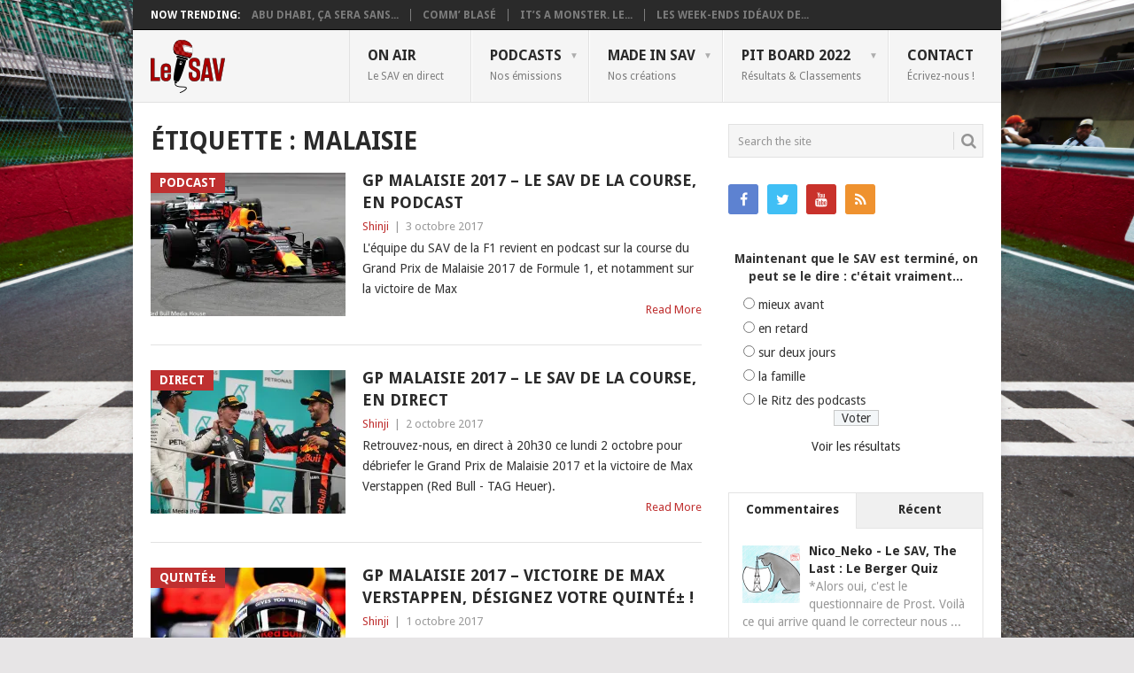

--- FILE ---
content_type: text/html; charset=UTF-8
request_url: https://www.savf1.fr/tag/malaisie/
body_size: 13374
content:
<!DOCTYPE html>
<html lang="fr-FR">
<head>
<meta charset="UTF-8">
<meta name="viewport" content="width=device-width, initial-scale=1">
<link rel="profile" href="http://gmpg.org/xfn/11">
<link rel="pingback" href="https://www.savf1.fr/xmlrpc.php">
<title>Malaisie &#8211; Le SAV</title>
<meta name='robots' content='max-image-preview:large' />
<link type="text/css" rel="stylesheet" href="https://www.savf1.fr/wp-content/plugins/easy-table-creator/css/easy_table_creator.css" />
<link type="text/css" rel="stylesheet" href="https://www.savf1.fr/wp-content/plugins/easy-table-creator/css/tablesorter/style.css" />
<link rel='dns-prefetch' href='//fonts.googleapis.com' />
<link rel='dns-prefetch' href='//jetpack.wordpress.com' />
<link rel='dns-prefetch' href='//s0.wp.com' />
<link rel='dns-prefetch' href='//public-api.wordpress.com' />
<link rel='dns-prefetch' href='//0.gravatar.com' />
<link rel='dns-prefetch' href='//1.gravatar.com' />
<link rel='dns-prefetch' href='//2.gravatar.com' />
<link rel='dns-prefetch' href='//v0.wordpress.com' />
<link rel='preconnect' href='//i0.wp.com' />
<link rel='preconnect' href='//c0.wp.com' />
<link rel="alternate" type="application/rss+xml" title="Le SAV &raquo; Flux" href="https://www.savf1.fr/feed/" />
<link rel="alternate" type="application/rss+xml" title="Le SAV &raquo; Flux des commentaires" href="https://www.savf1.fr/comments/feed/" />
<link rel="alternate" type="application/rss+xml" title="Le SAV &raquo; Flux de l’étiquette Malaisie" href="https://www.savf1.fr/tag/malaisie/feed/" />
<style id='wp-img-auto-sizes-contain-inline-css' type='text/css'>
img:is([sizes=auto i],[sizes^="auto," i]){contain-intrinsic-size:3000px 1500px}
/*# sourceURL=wp-img-auto-sizes-contain-inline-css */
</style>
<style id='wp-emoji-styles-inline-css' type='text/css'>

	img.wp-smiley, img.emoji {
		display: inline !important;
		border: none !important;
		box-shadow: none !important;
		height: 1em !important;
		width: 1em !important;
		margin: 0 0.07em !important;
		vertical-align: -0.1em !important;
		background: none !important;
		padding: 0 !important;
	}
/*# sourceURL=wp-emoji-styles-inline-css */
</style>
<style id='wp-block-library-inline-css' type='text/css'>
:root{--wp-block-synced-color:#7a00df;--wp-block-synced-color--rgb:122,0,223;--wp-bound-block-color:var(--wp-block-synced-color);--wp-editor-canvas-background:#ddd;--wp-admin-theme-color:#007cba;--wp-admin-theme-color--rgb:0,124,186;--wp-admin-theme-color-darker-10:#006ba1;--wp-admin-theme-color-darker-10--rgb:0,107,160.5;--wp-admin-theme-color-darker-20:#005a87;--wp-admin-theme-color-darker-20--rgb:0,90,135;--wp-admin-border-width-focus:2px}@media (min-resolution:192dpi){:root{--wp-admin-border-width-focus:1.5px}}.wp-element-button{cursor:pointer}:root .has-very-light-gray-background-color{background-color:#eee}:root .has-very-dark-gray-background-color{background-color:#313131}:root .has-very-light-gray-color{color:#eee}:root .has-very-dark-gray-color{color:#313131}:root .has-vivid-green-cyan-to-vivid-cyan-blue-gradient-background{background:linear-gradient(135deg,#00d084,#0693e3)}:root .has-purple-crush-gradient-background{background:linear-gradient(135deg,#34e2e4,#4721fb 50%,#ab1dfe)}:root .has-hazy-dawn-gradient-background{background:linear-gradient(135deg,#faaca8,#dad0ec)}:root .has-subdued-olive-gradient-background{background:linear-gradient(135deg,#fafae1,#67a671)}:root .has-atomic-cream-gradient-background{background:linear-gradient(135deg,#fdd79a,#004a59)}:root .has-nightshade-gradient-background{background:linear-gradient(135deg,#330968,#31cdcf)}:root .has-midnight-gradient-background{background:linear-gradient(135deg,#020381,#2874fc)}:root{--wp--preset--font-size--normal:16px;--wp--preset--font-size--huge:42px}.has-regular-font-size{font-size:1em}.has-larger-font-size{font-size:2.625em}.has-normal-font-size{font-size:var(--wp--preset--font-size--normal)}.has-huge-font-size{font-size:var(--wp--preset--font-size--huge)}.has-text-align-center{text-align:center}.has-text-align-left{text-align:left}.has-text-align-right{text-align:right}.has-fit-text{white-space:nowrap!important}#end-resizable-editor-section{display:none}.aligncenter{clear:both}.items-justified-left{justify-content:flex-start}.items-justified-center{justify-content:center}.items-justified-right{justify-content:flex-end}.items-justified-space-between{justify-content:space-between}.screen-reader-text{border:0;clip-path:inset(50%);height:1px;margin:-1px;overflow:hidden;padding:0;position:absolute;width:1px;word-wrap:normal!important}.screen-reader-text:focus{background-color:#ddd;clip-path:none;color:#444;display:block;font-size:1em;height:auto;left:5px;line-height:normal;padding:15px 23px 14px;text-decoration:none;top:5px;width:auto;z-index:100000}html :where(.has-border-color){border-style:solid}html :where([style*=border-top-color]){border-top-style:solid}html :where([style*=border-right-color]){border-right-style:solid}html :where([style*=border-bottom-color]){border-bottom-style:solid}html :where([style*=border-left-color]){border-left-style:solid}html :where([style*=border-width]){border-style:solid}html :where([style*=border-top-width]){border-top-style:solid}html :where([style*=border-right-width]){border-right-style:solid}html :where([style*=border-bottom-width]){border-bottom-style:solid}html :where([style*=border-left-width]){border-left-style:solid}html :where(img[class*=wp-image-]){height:auto;max-width:100%}:where(figure){margin:0 0 1em}html :where(.is-position-sticky){--wp-admin--admin-bar--position-offset:var(--wp-admin--admin-bar--height,0px)}@media screen and (max-width:600px){html :where(.is-position-sticky){--wp-admin--admin-bar--position-offset:0px}}

/*# sourceURL=wp-block-library-inline-css */
</style><style id='global-styles-inline-css' type='text/css'>
:root{--wp--preset--aspect-ratio--square: 1;--wp--preset--aspect-ratio--4-3: 4/3;--wp--preset--aspect-ratio--3-4: 3/4;--wp--preset--aspect-ratio--3-2: 3/2;--wp--preset--aspect-ratio--2-3: 2/3;--wp--preset--aspect-ratio--16-9: 16/9;--wp--preset--aspect-ratio--9-16: 9/16;--wp--preset--color--black: #000000;--wp--preset--color--cyan-bluish-gray: #abb8c3;--wp--preset--color--white: #ffffff;--wp--preset--color--pale-pink: #f78da7;--wp--preset--color--vivid-red: #cf2e2e;--wp--preset--color--luminous-vivid-orange: #ff6900;--wp--preset--color--luminous-vivid-amber: #fcb900;--wp--preset--color--light-green-cyan: #7bdcb5;--wp--preset--color--vivid-green-cyan: #00d084;--wp--preset--color--pale-cyan-blue: #8ed1fc;--wp--preset--color--vivid-cyan-blue: #0693e3;--wp--preset--color--vivid-purple: #9b51e0;--wp--preset--gradient--vivid-cyan-blue-to-vivid-purple: linear-gradient(135deg,rgb(6,147,227) 0%,rgb(155,81,224) 100%);--wp--preset--gradient--light-green-cyan-to-vivid-green-cyan: linear-gradient(135deg,rgb(122,220,180) 0%,rgb(0,208,130) 100%);--wp--preset--gradient--luminous-vivid-amber-to-luminous-vivid-orange: linear-gradient(135deg,rgb(252,185,0) 0%,rgb(255,105,0) 100%);--wp--preset--gradient--luminous-vivid-orange-to-vivid-red: linear-gradient(135deg,rgb(255,105,0) 0%,rgb(207,46,46) 100%);--wp--preset--gradient--very-light-gray-to-cyan-bluish-gray: linear-gradient(135deg,rgb(238,238,238) 0%,rgb(169,184,195) 100%);--wp--preset--gradient--cool-to-warm-spectrum: linear-gradient(135deg,rgb(74,234,220) 0%,rgb(151,120,209) 20%,rgb(207,42,186) 40%,rgb(238,44,130) 60%,rgb(251,105,98) 80%,rgb(254,248,76) 100%);--wp--preset--gradient--blush-light-purple: linear-gradient(135deg,rgb(255,206,236) 0%,rgb(152,150,240) 100%);--wp--preset--gradient--blush-bordeaux: linear-gradient(135deg,rgb(254,205,165) 0%,rgb(254,45,45) 50%,rgb(107,0,62) 100%);--wp--preset--gradient--luminous-dusk: linear-gradient(135deg,rgb(255,203,112) 0%,rgb(199,81,192) 50%,rgb(65,88,208) 100%);--wp--preset--gradient--pale-ocean: linear-gradient(135deg,rgb(255,245,203) 0%,rgb(182,227,212) 50%,rgb(51,167,181) 100%);--wp--preset--gradient--electric-grass: linear-gradient(135deg,rgb(202,248,128) 0%,rgb(113,206,126) 100%);--wp--preset--gradient--midnight: linear-gradient(135deg,rgb(2,3,129) 0%,rgb(40,116,252) 100%);--wp--preset--font-size--small: 13px;--wp--preset--font-size--medium: 20px;--wp--preset--font-size--large: 36px;--wp--preset--font-size--x-large: 42px;--wp--preset--spacing--20: 0.44rem;--wp--preset--spacing--30: 0.67rem;--wp--preset--spacing--40: 1rem;--wp--preset--spacing--50: 1.5rem;--wp--preset--spacing--60: 2.25rem;--wp--preset--spacing--70: 3.38rem;--wp--preset--spacing--80: 5.06rem;--wp--preset--shadow--natural: 6px 6px 9px rgba(0, 0, 0, 0.2);--wp--preset--shadow--deep: 12px 12px 50px rgba(0, 0, 0, 0.4);--wp--preset--shadow--sharp: 6px 6px 0px rgba(0, 0, 0, 0.2);--wp--preset--shadow--outlined: 6px 6px 0px -3px rgb(255, 255, 255), 6px 6px rgb(0, 0, 0);--wp--preset--shadow--crisp: 6px 6px 0px rgb(0, 0, 0);}:where(.is-layout-flex){gap: 0.5em;}:where(.is-layout-grid){gap: 0.5em;}body .is-layout-flex{display: flex;}.is-layout-flex{flex-wrap: wrap;align-items: center;}.is-layout-flex > :is(*, div){margin: 0;}body .is-layout-grid{display: grid;}.is-layout-grid > :is(*, div){margin: 0;}:where(.wp-block-columns.is-layout-flex){gap: 2em;}:where(.wp-block-columns.is-layout-grid){gap: 2em;}:where(.wp-block-post-template.is-layout-flex){gap: 1.25em;}:where(.wp-block-post-template.is-layout-grid){gap: 1.25em;}.has-black-color{color: var(--wp--preset--color--black) !important;}.has-cyan-bluish-gray-color{color: var(--wp--preset--color--cyan-bluish-gray) !important;}.has-white-color{color: var(--wp--preset--color--white) !important;}.has-pale-pink-color{color: var(--wp--preset--color--pale-pink) !important;}.has-vivid-red-color{color: var(--wp--preset--color--vivid-red) !important;}.has-luminous-vivid-orange-color{color: var(--wp--preset--color--luminous-vivid-orange) !important;}.has-luminous-vivid-amber-color{color: var(--wp--preset--color--luminous-vivid-amber) !important;}.has-light-green-cyan-color{color: var(--wp--preset--color--light-green-cyan) !important;}.has-vivid-green-cyan-color{color: var(--wp--preset--color--vivid-green-cyan) !important;}.has-pale-cyan-blue-color{color: var(--wp--preset--color--pale-cyan-blue) !important;}.has-vivid-cyan-blue-color{color: var(--wp--preset--color--vivid-cyan-blue) !important;}.has-vivid-purple-color{color: var(--wp--preset--color--vivid-purple) !important;}.has-black-background-color{background-color: var(--wp--preset--color--black) !important;}.has-cyan-bluish-gray-background-color{background-color: var(--wp--preset--color--cyan-bluish-gray) !important;}.has-white-background-color{background-color: var(--wp--preset--color--white) !important;}.has-pale-pink-background-color{background-color: var(--wp--preset--color--pale-pink) !important;}.has-vivid-red-background-color{background-color: var(--wp--preset--color--vivid-red) !important;}.has-luminous-vivid-orange-background-color{background-color: var(--wp--preset--color--luminous-vivid-orange) !important;}.has-luminous-vivid-amber-background-color{background-color: var(--wp--preset--color--luminous-vivid-amber) !important;}.has-light-green-cyan-background-color{background-color: var(--wp--preset--color--light-green-cyan) !important;}.has-vivid-green-cyan-background-color{background-color: var(--wp--preset--color--vivid-green-cyan) !important;}.has-pale-cyan-blue-background-color{background-color: var(--wp--preset--color--pale-cyan-blue) !important;}.has-vivid-cyan-blue-background-color{background-color: var(--wp--preset--color--vivid-cyan-blue) !important;}.has-vivid-purple-background-color{background-color: var(--wp--preset--color--vivid-purple) !important;}.has-black-border-color{border-color: var(--wp--preset--color--black) !important;}.has-cyan-bluish-gray-border-color{border-color: var(--wp--preset--color--cyan-bluish-gray) !important;}.has-white-border-color{border-color: var(--wp--preset--color--white) !important;}.has-pale-pink-border-color{border-color: var(--wp--preset--color--pale-pink) !important;}.has-vivid-red-border-color{border-color: var(--wp--preset--color--vivid-red) !important;}.has-luminous-vivid-orange-border-color{border-color: var(--wp--preset--color--luminous-vivid-orange) !important;}.has-luminous-vivid-amber-border-color{border-color: var(--wp--preset--color--luminous-vivid-amber) !important;}.has-light-green-cyan-border-color{border-color: var(--wp--preset--color--light-green-cyan) !important;}.has-vivid-green-cyan-border-color{border-color: var(--wp--preset--color--vivid-green-cyan) !important;}.has-pale-cyan-blue-border-color{border-color: var(--wp--preset--color--pale-cyan-blue) !important;}.has-vivid-cyan-blue-border-color{border-color: var(--wp--preset--color--vivid-cyan-blue) !important;}.has-vivid-purple-border-color{border-color: var(--wp--preset--color--vivid-purple) !important;}.has-vivid-cyan-blue-to-vivid-purple-gradient-background{background: var(--wp--preset--gradient--vivid-cyan-blue-to-vivid-purple) !important;}.has-light-green-cyan-to-vivid-green-cyan-gradient-background{background: var(--wp--preset--gradient--light-green-cyan-to-vivid-green-cyan) !important;}.has-luminous-vivid-amber-to-luminous-vivid-orange-gradient-background{background: var(--wp--preset--gradient--luminous-vivid-amber-to-luminous-vivid-orange) !important;}.has-luminous-vivid-orange-to-vivid-red-gradient-background{background: var(--wp--preset--gradient--luminous-vivid-orange-to-vivid-red) !important;}.has-very-light-gray-to-cyan-bluish-gray-gradient-background{background: var(--wp--preset--gradient--very-light-gray-to-cyan-bluish-gray) !important;}.has-cool-to-warm-spectrum-gradient-background{background: var(--wp--preset--gradient--cool-to-warm-spectrum) !important;}.has-blush-light-purple-gradient-background{background: var(--wp--preset--gradient--blush-light-purple) !important;}.has-blush-bordeaux-gradient-background{background: var(--wp--preset--gradient--blush-bordeaux) !important;}.has-luminous-dusk-gradient-background{background: var(--wp--preset--gradient--luminous-dusk) !important;}.has-pale-ocean-gradient-background{background: var(--wp--preset--gradient--pale-ocean) !important;}.has-electric-grass-gradient-background{background: var(--wp--preset--gradient--electric-grass) !important;}.has-midnight-gradient-background{background: var(--wp--preset--gradient--midnight) !important;}.has-small-font-size{font-size: var(--wp--preset--font-size--small) !important;}.has-medium-font-size{font-size: var(--wp--preset--font-size--medium) !important;}.has-large-font-size{font-size: var(--wp--preset--font-size--large) !important;}.has-x-large-font-size{font-size: var(--wp--preset--font-size--x-large) !important;}
/*# sourceURL=global-styles-inline-css */
</style>

<style id='classic-theme-styles-inline-css' type='text/css'>
/*! This file is auto-generated */
.wp-block-button__link{color:#fff;background-color:#32373c;border-radius:9999px;box-shadow:none;text-decoration:none;padding:calc(.667em + 2px) calc(1.333em + 2px);font-size:1.125em}.wp-block-file__button{background:#32373c;color:#fff;text-decoration:none}
/*# sourceURL=/wp-includes/css/classic-themes.min.css */
</style>
<link rel='stylesheet' id='wp-polls-css' href='https://www.savf1.fr/wp-content/plugins/wp-polls/polls-css.css?ver=2.77.3' type='text/css' media='all' />
<style id='wp-polls-inline-css' type='text/css'>
.wp-polls .pollbar {
	margin: 1px;
	font-size: 4px;
	line-height: 6px;
	height: 6px;
	background: #C00000;
	border: 1px solid #920000;
}

/*# sourceURL=wp-polls-inline-css */
</style>
<link rel='stylesheet' id='point-style-css' href='https://www.savf1.fr/wp-content/themes/point/style.css?ver=0c53f5330cfadefaf296f18e562fceb3' type='text/css' media='all' />
<style id='point-style-inline-css' type='text/css'>

		a:hover, .menu .current-menu-item > a, .menu .current-menu-item, .current-menu-ancestor > a.sf-with-ul, .current-menu-ancestor, footer .textwidget a, .single_post a:not(.wp-block-button__link), #commentform a, .copyrights a:hover, a, footer .widget li a:hover, .menu > li:hover > a, .single_post .post-info a, .post-info a, .readMore a, .reply a, .fn a, .carousel a:hover, .single_post .related-posts a:hover, .sidebar.c-4-12 .textwidget a, footer .textwidget a, .sidebar.c-4-12 a:hover, .title a:hover, .trending-articles li a:hover { color: #bf3030; }
		.review-result, .review-total-only { color: #bf3030!important; }
		.nav-previous a, .nav-next a, .sub-menu, #commentform input#submit, .tagcloud a, #tabber ul.tabs li a.selected, .featured-cat, .mts-subscribe input[type='submit'], .pagination a, .widget .wpt_widget_content #tags-tab-content ul li a, .latestPost-review-wrapper, .pagination .dots, .primary-navigation #wpmm-megamenu .wpmm-posts .wpmm-pagination a, #wpmm-megamenu .review-total-only, body .latestPost-review-wrapper, .review-type-circle.wp-review-show-total { background: #bf3030; color: #fff; } .header-button { background: #bf3030; } #logo a { color: #blank; }
		
		
/*# sourceURL=point-style-inline-css */
</style>
<link rel='stylesheet' id='theme-slug-fonts-css' href='//fonts.googleapis.com/css?family=Droid+Sans%3A400%2C700&#038;subset=latin-ext' type='text/css' media='all' />
<link rel='stylesheet' id='tablepress-default-css' href='https://www.savf1.fr/wp-content/tablepress-combined.min.css?ver=47' type='text/css' media='all' />
<script type="text/javascript" src="https://c0.wp.com/c/6.9/wp-includes/js/jquery/jquery.min.js" id="jquery-core-js"></script>
<script type="text/javascript" src="https://c0.wp.com/c/6.9/wp-includes/js/jquery/jquery-migrate.min.js" id="jquery-migrate-js"></script>
<script type="text/javascript" src="https://www.savf1.fr/wp-content/themes/point/js/customscripts.js?ver=0c53f5330cfadefaf296f18e562fceb3" id="point-customscripts-js"></script>
<script type="text/javascript" src="https://www.savf1.fr/wp-content/plugins/easy-table-creator/js/easy_table_creator.js?ver=0.1" id="easy_table_creator_js-js"></script>
<script type="text/javascript" src="https://www.savf1.fr/wp-content/plugins/easy-table-creator/js/jquery.tablesorter.min.js?ver=0.1" id="easy_table_creator_tablesorter_js-js"></script>
<link rel="https://api.w.org/" href="https://www.savf1.fr/wp-json/" /><link rel="alternate" title="JSON" type="application/json" href="https://www.savf1.fr/wp-json/wp/v2/tags/159" /><link rel="EditURI" type="application/rsd+xml" title="RSD" href="https://www.savf1.fr/xmlrpc.php?rsd" />


<link rel="alternate" type="application/rss+xml" title="Flux RSS du podcast" href="https://www.savf1.fr/feed/podcast" />

		<style type="text/css">
							.site-title, .site-description {
					position: absolute;
					clip: rect(1px, 1px, 1px, 1px);
				}
						</style>
		<style type="text/css" id="custom-background-css">
body.custom-background { background-image: url("https://www.savf1.fr/wp-content/uploads/100727000-462820562014.jpg"); background-position: center top; background-size: cover; background-repeat: no-repeat; background-attachment: fixed; }
</style>
	
<!-- Jetpack Open Graph Tags -->
<meta property="og:type" content="website" />
<meta property="og:title" content="Malaisie &#8211; Le SAV" />
<meta property="og:url" content="https://www.savf1.fr/tag/malaisie/" />
<meta property="og:site_name" content="Le SAV" />
<meta property="og:image" content="https://s0.wp.com/i/blank.jpg" />
<meta property="og:image:width" content="200" />
<meta property="og:image:height" content="200" />
<meta property="og:image:alt" content="" />
<meta property="og:locale" content="fr_FR" />
<meta name="twitter:site" content="@LeSAVF1" />

<!-- End Jetpack Open Graph Tags -->
		<style type="text/css" id="wp-custom-css">
			/*
Bienvenue dans l&rsquo;éditeur CSS de l&rsquo;extension Design !

CSS (Cascading Style Sheets) est un langage qui fournit des informations à
votre navigateur concernant le style de la page web que vous visitez. Vous
pouvez maintenant supprimer ces commentaires et commencer à ajouter votre
propre code CSS.

Par défaut, cette feuille de style sera chargée après la feuille de
style de votre thème, ce qui veut dire que les nouvelles règles que vous
ajouterez ici pourront remplacer celles créées par le thème.

Vous pouvez donc ajouter ici les changements que vous souhaitez apporter à
votre thème, sans avoir à copier la feuille de style existante de
celui-ci, ou avoir à recréer toutes les règles de style de votre thème.
*/
body {
	color: #333;
}

hr {
	margin: 25px auto;
	border-bottom: 1px solid #333;
}

article .post {
	text-align: justify;
}

article .post h1, h2, h3, h4, h5, h6 {
	text-align: left;
}

article .post em {
	font-weight: 500;
	color: #888;
/* Pour mettre un mot en italique sans couleur, utiliser la balise i et non em */
}

.featured-title {
	margin-bottom: 0;
}

/* Pour éviter d'afficher "Le SAV De La F1" dans la zone d'info sur l'auteur */
.postauthor h5 {
	text-transform: none;
}

/* Textes centrés dans le pied de page */
.copyrights {
	text-align: center;
}

.copyright-text, .footer-navigation {
	margin: 15px 0 0;
	padding: 0;
	width: 100%;
	float: none;
}

.footer-navigation li {
	display: inline;
	float: none !important;
}

.footer-navigation li a {
	padding: 0 10px !important;
}

/* Post tabs */
ul.postTabs, ul.postTabs li {
	font-size: 11px !important;
}

ul.postTabs {
	margin: 0 !important;
}

.postTabs_divs {
	padding: 0 !important;
}

/*FLAGallery*/
div.flashalbum {
	margin-bottom: 20px;
}

object.flashalbum {
	height: 100% !important;
}

/*WP-Polls*/
.wp-polls-paging {
	text-align: center;
	font-weight: 700;
}

.wp-polls-paging .pages, .wp-polls-paging .current {
	border: 0 !important;
	background: #2a2a2a !important;
	padding: 10px 13px !important;
	color: #fff !important;
	line-height: 1;
}

.wp-polls-paging a {
	border: 0 !important;
	background: #c00000 !important;
	padding: 10px 13px !important;
	color: #fff !important;
}

.wp-polls-paging a:hover {
	background: #2a2a2a !important;
}		</style>
		<link rel='stylesheet' id='wpt_widget-css' href='https://www.savf1.fr/wp-content/plugins/wp-tab-widget/css/wp-tab-widget.css?ver=0c53f5330cfadefaf296f18e562fceb3' type='text/css' media='all' />
</head>

<body id="blog" class="archive tag tag-malaisie tag-159 custom-background wp-custom-logo wp-embed-responsive wp-theme-point boxed cslayout">

<div class="main-container clear">

				<div class="trending-articles">
				<ul>
					<li class="firstlink">Now Trending:</li>
													<li class="trendingPost">
									<a href="https://www.savf1.fr/2021/12/abu-dhabi-ca-sera-sans-moi/" title="Abu Dhabi, ça sera sans moi !" rel="bookmark">Abu Dhabi, ça sera sans...</a>
								</li>
																<li class="trendingPost">
									<a href="https://www.savf1.fr/2021/07/comm-blase/" title="Comm&rsquo; blasé" rel="bookmark">Comm&rsquo; blasé</a>
								</li>
																<li class="trendingPost">
									<a href="https://www.savf1.fr/2017/07/its-a-monster-le-gp-de-grande-bretagne-vu-par-rich-webb/" title="It&rsquo;s a Monster. Le GP de Grande-Bretagne vu par Rich Webb" rel="bookmark">It&rsquo;s a Monster. Le...</a>
								</li>
																<li class="trendingPost">
									<a href="https://www.savf1.fr/2016/03/les-week-ends-ideaux-de-la-famille/" title="Les week-ends idéaux de la famille" rel="bookmark">Les week-ends idéaux de...</a>
								</li>
												</ul>
			</div>
					<header id="masthead" class="site-header" role="banner">
			<div class="site-branding">
															<h2 id="logo" class="image-logo" itemprop="headline">
							<a href="https://www.savf1.fr"><img src="https://www.savf1.fr/wp-content/uploads/2019/03/cropped-Logo_LeSAV19-60px.png" alt="Le SAV"></a>
						</h2><!-- END #logo -->
									
				<a href="#" id="pull" class="toggle-mobile-menu">Menu</a>
				<div class="primary-navigation">
					<nav id="navigation" class="mobile-menu-wrapper" role="navigation">
						<ul id="menu-pages" class="menu clearfix"><li id="menu-item-9874" class="menu-item menu-item-type-post_type menu-item-object-page"><a title="En direct" href="https://www.savf1.fr/live/">On air<br /><span class="sub">Le SAV en direct</span></a></li>
<li id="menu-item-9883" class="menu-item menu-item-type-taxonomy menu-item-object-category menu-item-has-children"><a href="https://www.savf1.fr/category/podcasts/">Podcasts<br /><span class="sub">Nos émissions</span></a>
<ul class="sub-menu">
	<li id="menu-item-12987" class="menu-item menu-item-type-custom menu-item-object-custom"><a target="_blank" href="https://www.savf1.fr/feed/podcast">Flux RSS<br /><span class="sub"></span></a></li>
	<li id="menu-item-23857" class="menu-item menu-item-type-taxonomy menu-item-object-post_tag"><a href="https://www.savf1.fr/tag/2022/">Saison 2022<br /><span class="sub"></span></a></li>
	<li id="menu-item-23859" class="menu-item menu-item-type-taxonomy menu-item-object-category menu-item-has-children"><a href="https://www.savf1.fr/category/podcasts/">Archives<br /><span class="sub"></span></a>
	<ul class="sub-menu">
		<li id="menu-item-23858" class="menu-item menu-item-type-taxonomy menu-item-object-post_tag"><a href="https://www.savf1.fr/tag/2021/">Saison 2021<br /><span class="sub"></span></a></li>
		<li id="menu-item-21859" class="menu-item menu-item-type-taxonomy menu-item-object-post_tag"><a href="https://www.savf1.fr/tag/2020/">Saison 2020<br /><span class="sub"></span></a></li>
		<li id="menu-item-21860" class="menu-item menu-item-type-taxonomy menu-item-object-post_tag"><a href="https://www.savf1.fr/tag/2019/">Saison 2019<br /><span class="sub"></span></a></li>
		<li id="menu-item-19122" class="menu-item menu-item-type-taxonomy menu-item-object-post_tag"><a href="https://www.savf1.fr/tag/2018/">Saison 2018<br /><span class="sub"></span></a></li>
		<li id="menu-item-19123" class="menu-item menu-item-type-taxonomy menu-item-object-post_tag"><a href="https://www.savf1.fr/tag/2017/">Saison 2017<br /><span class="sub"></span></a></li>
		<li id="menu-item-16135" class="menu-item menu-item-type-taxonomy menu-item-object-post_tag"><a href="https://www.savf1.fr/tag/2016/">Saison 2016<br /><span class="sub"></span></a></li>
		<li id="menu-item-9878" class="menu-item menu-item-type-taxonomy menu-item-object-post_tag"><a href="https://www.savf1.fr/tag/2015/">Saison 2015<br /><span class="sub"></span></a></li>
		<li id="menu-item-9877" class="menu-item menu-item-type-taxonomy menu-item-object-post_tag"><a href="https://www.savf1.fr/tag/2014/">Saison 2014<br /><span class="sub"></span></a></li>
		<li id="menu-item-9876" class="menu-item menu-item-type-taxonomy menu-item-object-post_tag"><a href="https://www.savf1.fr/tag/2013/">Saison 2013<br /><span class="sub"></span></a></li>
		<li id="menu-item-9875" class="menu-item menu-item-type-taxonomy menu-item-object-post_tag"><a href="https://www.savf1.fr/tag/2012/">Saison 2012<br /><span class="sub"></span></a></li>
		<li id="menu-item-10105" class="menu-item menu-item-type-taxonomy menu-item-object-post_tag"><a href="https://www.savf1.fr/tag/2011/">Saison 2011<br /><span class="sub"></span></a></li>
		<li id="menu-item-10104" class="menu-item menu-item-type-taxonomy menu-item-object-post_tag"><a href="https://www.savf1.fr/tag/2010/">Saison 2010<br /><span class="sub"></span></a></li>
		<li id="menu-item-10103" class="menu-item menu-item-type-taxonomy menu-item-object-post_tag"><a href="https://www.savf1.fr/tag/2009/">Saison 2009<br /><span class="sub"></span></a></li>
		<li id="menu-item-10102" class="menu-item menu-item-type-taxonomy menu-item-object-post_tag"><a href="https://www.savf1.fr/tag/2008/">Saison 2008<br /><span class="sub"></span></a></li>
	</ul>
</li>
</ul>
</li>
<li id="menu-item-9869" class="menu-item menu-item-type-custom menu-item-object-custom menu-item-has-children"><a>Made in SAV<br /><span class="sub">Nos créations</span></a>
<ul class="sub-menu">
	<li id="menu-item-22713" class="menu-item menu-item-type-custom menu-item-object-custom"><a href="https://discord.gg/SDDpBKaTc6">Notre Discord<br /><span class="sub"></span></a></li>
	<li id="menu-item-22714" class="menu-item menu-item-type-custom menu-item-object-custom"><a href="https://twitch.tv/sscf1">Le Twitch du SSC<br /><span class="sub"></span></a></li>
	<li id="menu-item-9872" class="menu-item menu-item-type-taxonomy menu-item-object-category"><a href="https://www.savf1.fr/category/opinion/">Nos opinions<br /><span class="sub"></span></a></li>
	<li id="menu-item-9870" class="menu-item menu-item-type-taxonomy menu-item-object-category"><a href="https://www.savf1.fr/category/histoire/">L&rsquo;Histoire de la F1<br /><span class="sub"></span></a></li>
	<li id="menu-item-9873" class="menu-item menu-item-type-post_type menu-item-object-page"><a href="https://www.savf1.fr/la-f1-en-musique/">La F1 en musique<br /><span class="sub"></span></a></li>
	<li id="menu-item-14034" class="menu-item menu-item-type-post_type menu-item-object-page"><a href="https://www.savf1.fr/palmares-sav-dor/">Palmarès des SAV d&rsquo;Or<br /><span class="sub"></span></a></li>
	<li id="menu-item-14103" class="menu-item menu-item-type-custom menu-item-object-custom"><a href="https://podwiki.fr/wiki/Le_SAV">Le SAV sur PodWiki<br /><span class="sub"></span></a></li>
</ul>
</li>
<li id="menu-item-2657" class="menu-item menu-item-type-custom menu-item-object-custom menu-item-has-children"><a>Pit Board 2022<br /><span class="sub">Résultats &#038; Classements</span></a>
<ul class="sub-menu">
	<li id="menu-item-24005" class="menu-item menu-item-type-post_type menu-item-object-page"><a href="https://www.savf1.fr/classements-sav-2022/">Classements SAV 2022<br /><span class="sub"></span></a></li>
	<li id="menu-item-6254" class="menu-item menu-item-type-custom menu-item-object-custom"><a target="_blank" href="https://www.fia.com/events/fia-formula-one-world-championship/season-2022/2022-classifications">Classements FIA 2022<br /><span class="sub"></span></a></li>
</ul>
</li>
<li id="menu-item-2303" class="menu-item menu-item-type-post_type menu-item-object-page"><a href="https://www.savf1.fr/contact/">Contact<br /><span class="sub">Écrivez-nous !</span></a></li>
</ul>					</nav><!-- #navigation -->
				</div><!-- .primary-navigation -->
			</div><!-- .site-branding -->
		</header><!-- #masthead -->

		
<div id="page" class="home-page">
	<div class="content">
		<div class="article">
			<h1 class="postsby">
				<span>Étiquette : <span>Malaisie</span></span>
			</h1>
			
<article class="post excerpt">
				<a href="https://www.savf1.fr/2017/10/gp-malaisie-2017-le-sav-de-la-course-en-podcast/" title="GP Malaisie 2017 &#8211; Le SAV de la course, en podcast" id="featured-thumbnail">
				<div class="featured-thumbnail"><img width="220" height="162" src="https://i0.wp.com/www.savf1.fr/wp-content/uploads/2017/10/P-20171001-00944_news.jpg?resize=220%2C162&amp;ssl=1" class="attachment-featured size-featured wp-post-image" alt="" title="" decoding="async" srcset="https://i0.wp.com/www.savf1.fr/wp-content/uploads/2017/10/P-20171001-00944_news.jpg?resize=220%2C162&amp;ssl=1 220w, https://i0.wp.com/www.savf1.fr/wp-content/uploads/2017/10/P-20171001-00944_news.jpg?zoom=2&amp;resize=220%2C162&amp;ssl=1 440w, https://i0.wp.com/www.savf1.fr/wp-content/uploads/2017/10/P-20171001-00944_news.jpg?zoom=3&amp;resize=220%2C162&amp;ssl=1 660w" sizes="(max-width: 220px) 100vw, 220px" /></div>				<div class="featured-cat">
					Podcast				</div>
							</a>
				<header>
		<h2 class="title">
			<a href="https://www.savf1.fr/2017/10/gp-malaisie-2017-le-sav-de-la-course-en-podcast/" title="GP Malaisie 2017 &#8211; Le SAV de la course, en podcast" rel="bookmark">GP Malaisie 2017 &#8211; Le SAV de la course, en podcast</a>
		</h2>
		<div class="post-info"><span class="theauthor"><a href="https://www.savf1.fr/author/shinji/" title="Articles par Shinji" rel="author">Shinji</a></span> | <span class="thetime">3 octobre 2017</span></div>
	</header><!--.header-->
			<div class="post-content image-caption-format-1">
			L&#039;équipe du SAV de la F1 revient en podcast sur la course du Grand Prix de Malaisie 2017 de Formule 1, et notamment sur la victoire de Max		</div>
		<span class="readMore"><a href="https://www.savf1.fr/2017/10/gp-malaisie-2017-le-sav-de-la-course-en-podcast/" title="GP Malaisie 2017 &#8211; Le SAV de la course, en podcast" rel="nofollow">Read More</a></span>
	</article>

<article class="post excerpt">
				<a href="https://www.savf1.fr/2017/10/gp-malaisie-2017-le-sav-de-la-course-en-direct/" title="GP Malaisie 2017 &#8211; Le SAV de la course, en direct" id="featured-thumbnail">
				<div class="featured-thumbnail"><img width="220" height="162" src="https://i0.wp.com/www.savf1.fr/wp-content/uploads/2017/10/P-20171001-01351_news.jpg?resize=220%2C162&amp;ssl=1" class="attachment-featured size-featured wp-post-image" alt="" title="" decoding="async" srcset="https://i0.wp.com/www.savf1.fr/wp-content/uploads/2017/10/P-20171001-01351_news.jpg?resize=220%2C162&amp;ssl=1 220w, https://i0.wp.com/www.savf1.fr/wp-content/uploads/2017/10/P-20171001-01351_news.jpg?zoom=2&amp;resize=220%2C162&amp;ssl=1 440w, https://i0.wp.com/www.savf1.fr/wp-content/uploads/2017/10/P-20171001-01351_news.jpg?zoom=3&amp;resize=220%2C162&amp;ssl=1 660w" sizes="(max-width: 220px) 100vw, 220px" /></div>				<div class="featured-cat">
					Direct				</div>
							</a>
				<header>
		<h2 class="title">
			<a href="https://www.savf1.fr/2017/10/gp-malaisie-2017-le-sav-de-la-course-en-direct/" title="GP Malaisie 2017 &#8211; Le SAV de la course, en direct" rel="bookmark">GP Malaisie 2017 &#8211; Le SAV de la course, en direct</a>
		</h2>
		<div class="post-info"><span class="theauthor"><a href="https://www.savf1.fr/author/shinji/" title="Articles par Shinji" rel="author">Shinji</a></span> | <span class="thetime">2 octobre 2017</span></div>
	</header><!--.header-->
			<div class="post-content image-caption-format-1">
			Retrouvez-nous, en direct à 20h30 ce lundi 2 octobre pour débriefer le Grand Prix de Malaisie 2017 et la victoire de Max Verstappen (Red Bull - TAG Heuer).		</div>
		<span class="readMore"><a href="https://www.savf1.fr/2017/10/gp-malaisie-2017-le-sav-de-la-course-en-direct/" title="GP Malaisie 2017 &#8211; Le SAV de la course, en direct" rel="nofollow">Read More</a></span>
	</article>

<article class="post excerpt">
				<a href="https://www.savf1.fr/2017/10/gp-malaisie-2017-victoire-de-max-verstappen-designez-votre-quinte%c2%b1/" title="GP Malaisie 2017 – Victoire de Max Verstappen, désignez votre Quinté± !" id="featured-thumbnail">
				<div class="featured-thumbnail"><img width="220" height="162" src="https://i0.wp.com/www.savf1.fr/wp-content/uploads/2017/10/P-20170930-00493_news.jpg?resize=220%2C162&amp;ssl=1" class="attachment-featured size-featured wp-post-image" alt="" title="" decoding="async" srcset="https://i0.wp.com/www.savf1.fr/wp-content/uploads/2017/10/P-20170930-00493_news.jpg?resize=220%2C162&amp;ssl=1 220w, https://i0.wp.com/www.savf1.fr/wp-content/uploads/2017/10/P-20170930-00493_news.jpg?zoom=2&amp;resize=220%2C162&amp;ssl=1 440w, https://i0.wp.com/www.savf1.fr/wp-content/uploads/2017/10/P-20170930-00493_news.jpg?zoom=3&amp;resize=220%2C162&amp;ssl=1 660w" sizes="(max-width: 220px) 100vw, 220px" /></div>				<div class="featured-cat">
					Quinté±				</div>
							</a>
				<header>
		<h2 class="title">
			<a href="https://www.savf1.fr/2017/10/gp-malaisie-2017-victoire-de-max-verstappen-designez-votre-quinte%c2%b1/" title="GP Malaisie 2017 – Victoire de Max Verstappen, désignez votre Quinté± !" rel="bookmark">GP Malaisie 2017 – Victoire de Max Verstappen, désignez votre Quinté± !</a>
		</h2>
		<div class="post-info"><span class="theauthor"><a href="https://www.savf1.fr/author/shinji/" title="Articles par Shinji" rel="author">Shinji</a></span> | <span class="thetime">1 octobre 2017</span></div>
	</header><!--.header-->
			<div class="post-content image-caption-format-1">
			Après la victoire de Max Verstappen (Red Bull - TAG Heuer) lors du Grand Prix de Malaisie de F1 2017, désignez vos tops et vos flops de la		</div>
		<span class="readMore"><a href="https://www.savf1.fr/2017/10/gp-malaisie-2017-victoire-de-max-verstappen-designez-votre-quinte%c2%b1/" title="GP Malaisie 2017 – Victoire de Max Verstappen, désignez votre Quinté± !" rel="nofollow">Read More</a></span>
	</article>

<article class="post excerpt">
				<a href="https://www.savf1.fr/2017/09/gp-malaisie-2017-le-sav-des-qualifications-en-podcast/" title="GP Malaisie 2017 – Le SAV des qualifications, en podcast" id="featured-thumbnail">
				<div class="featured-thumbnail"><img width="220" height="162" src="https://i0.wp.com/www.savf1.fr/wp-content/uploads/2017/09/170065_mal.jpg?resize=220%2C162&amp;ssl=1" class="attachment-featured size-featured wp-post-image" alt="" title="" decoding="async" loading="lazy" srcset="https://i0.wp.com/www.savf1.fr/wp-content/uploads/2017/09/170065_mal.jpg?resize=220%2C162&amp;ssl=1 220w, https://i0.wp.com/www.savf1.fr/wp-content/uploads/2017/09/170065_mal.jpg?zoom=2&amp;resize=220%2C162&amp;ssl=1 440w, https://i0.wp.com/www.savf1.fr/wp-content/uploads/2017/09/170065_mal.jpg?zoom=3&amp;resize=220%2C162&amp;ssl=1 660w" sizes="auto, (max-width: 220px) 100vw, 220px" /></div>				<div class="featured-cat">
					Podcast				</div>
							</a>
				<header>
		<h2 class="title">
			<a href="https://www.savf1.fr/2017/09/gp-malaisie-2017-le-sav-des-qualifications-en-podcast/" title="GP Malaisie 2017 – Le SAV des qualifications, en podcast" rel="bookmark">GP Malaisie 2017 – Le SAV des qualifications, en podcast</a>
		</h2>
		<div class="post-info"><span class="theauthor"><a href="https://www.savf1.fr/author/shinji/" title="Articles par Shinji" rel="author">Shinji</a></span> | <span class="thetime">30 septembre 2017</span></div>
	</header><!--.header-->
			<div class="post-content image-caption-format-1">
			Après notre direct, retrouvez le podcast de cette émission où nous sommes revenus sur les qualifications du GP de Malaisie lors desquelles Lewis Hamilton (Mercedes) a signé la pole		</div>
		<span class="readMore"><a href="https://www.savf1.fr/2017/09/gp-malaisie-2017-le-sav-des-qualifications-en-podcast/" title="GP Malaisie 2017 – Le SAV des qualifications, en podcast" rel="nofollow">Read More</a></span>
	</article>

<article class="post excerpt">
				<a href="https://www.savf1.fr/2017/09/gp-malaisie-2017-le-sav-des-qualifications-en-direct/" title="GP Malaisie 2017 &#8211; Le SAV des qualifications, en direct" id="featured-thumbnail">
				<div class="featured-thumbnail"><img width="220" height="162" src="https://i0.wp.com/www.savf1.fr/wp-content/uploads/2017/09/M135525.jpg?resize=220%2C162&amp;ssl=1" class="attachment-featured size-featured wp-post-image" alt="" title="" decoding="async" loading="lazy" srcset="https://i0.wp.com/www.savf1.fr/wp-content/uploads/2017/09/M135525.jpg?resize=220%2C162&amp;ssl=1 220w, https://i0.wp.com/www.savf1.fr/wp-content/uploads/2017/09/M135525.jpg?zoom=2&amp;resize=220%2C162&amp;ssl=1 440w, https://i0.wp.com/www.savf1.fr/wp-content/uploads/2017/09/M135525.jpg?zoom=3&amp;resize=220%2C162&amp;ssl=1 660w" sizes="auto, (max-width: 220px) 100vw, 220px" /></div>				<div class="featured-cat">
					Direct				</div>
							</a>
				<header>
		<h2 class="title">
			<a href="https://www.savf1.fr/2017/09/gp-malaisie-2017-le-sav-des-qualifications-en-direct/" title="GP Malaisie 2017 &#8211; Le SAV des qualifications, en direct" rel="bookmark">GP Malaisie 2017 &#8211; Le SAV des qualifications, en direct</a>
		</h2>
		<div class="post-info"><span class="theauthor"><a href="https://www.savf1.fr/author/le-sav-de-la-f1/" title="Articles par Le SAV" rel="author">Le SAV</a></span> | <span class="thetime">30 septembre 2017</span></div>
	</header><!--.header-->
			<div class="post-content image-caption-format-1">
			A 20h30, samedi 30 septembre, nous revenons en direct sur le début de week-end et les qualifications du GP de Malaisie 2017 lors desquelles Lewis Hamilton (Mercedes) a signé		</div>
		<span class="readMore"><a href="https://www.savf1.fr/2017/09/gp-malaisie-2017-le-sav-des-qualifications-en-direct/" title="GP Malaisie 2017 &#8211; Le SAV des qualifications, en direct" rel="nofollow">Read More</a></span>
	</article>

<article class="post excerpt">
				<a href="https://www.savf1.fr/2017/09/gp-malaisie-2017-premiere-pour-gasly-derniere-pour-sepang/" title="GP Malaisie 2017 : Première pour Gasly, dernière pour Sepang." id="featured-thumbnail">
				<div class="featured-thumbnail"><img width="220" height="162" src="https://i0.wp.com/www.savf1.fr/wp-content/uploads/2017/09/P-20160930-00179_news.jpg?resize=220%2C162&amp;ssl=1" class="attachment-featured size-featured wp-post-image" alt="" title="" decoding="async" loading="lazy" srcset="https://i0.wp.com/www.savf1.fr/wp-content/uploads/2017/09/P-20160930-00179_news.jpg?resize=220%2C162&amp;ssl=1 220w, https://i0.wp.com/www.savf1.fr/wp-content/uploads/2017/09/P-20160930-00179_news.jpg?zoom=2&amp;resize=220%2C162&amp;ssl=1 440w, https://i0.wp.com/www.savf1.fr/wp-content/uploads/2017/09/P-20160930-00179_news.jpg?zoom=3&amp;resize=220%2C162&amp;ssl=1 660w" sizes="auto, (max-width: 220px) 100vw, 220px" /></div>				<div class="featured-cat">
					Preview				</div>
							</a>
				<header>
		<h2 class="title">
			<a href="https://www.savf1.fr/2017/09/gp-malaisie-2017-premiere-pour-gasly-derniere-pour-sepang/" title="GP Malaisie 2017 : Première pour Gasly, dernière pour Sepang." rel="bookmark">GP Malaisie 2017 : Première pour Gasly, dernière pour Sepang.</a>
		</h2>
		<div class="post-info"><span class="theauthor"><a href="https://www.savf1.fr/author/shinji/" title="Articles par Shinji" rel="author">Shinji</a></span> | <span class="thetime">28 septembre 2017</span></div>
	</header><!--.header-->
			<div class="post-content image-caption-format-1">
			Avant le début du Grand Prix de Malaisie, l’équipe du SAV de la F1 vous propose sa présentation de la 15ème manche de la saison 2017 du Championnat		</div>
		<span class="readMore"><a href="https://www.savf1.fr/2017/09/gp-malaisie-2017-premiere-pour-gasly-derniere-pour-sepang/" title="GP Malaisie 2017 : Première pour Gasly, dernière pour Sepang." rel="nofollow">Read More</a></span>
	</article>

<article class="post excerpt">
				<a href="https://www.savf1.fr/2016/10/malaisie-2016-le-sav-de-la-course-en-podcast/" title="GP Malaisie 2016 &#8211; Le SAV de la course, en podcast" id="featured-thumbnail">
				<div class="featured-thumbnail"><img width="220" height="162" src="https://i0.wp.com/www.savf1.fr/wp-content/uploads/2016/10/P-20161002-01280_HiRes-JPEG-24bit-RGB.jpg?resize=220%2C162&amp;ssl=1" class="attachment-featured size-featured wp-post-image" alt="" title="" decoding="async" loading="lazy" srcset="https://i0.wp.com/www.savf1.fr/wp-content/uploads/2016/10/P-20161002-01280_HiRes-JPEG-24bit-RGB.jpg?resize=220%2C162&amp;ssl=1 220w, https://i0.wp.com/www.savf1.fr/wp-content/uploads/2016/10/P-20161002-01280_HiRes-JPEG-24bit-RGB.jpg?zoom=2&amp;resize=220%2C162&amp;ssl=1 440w, https://i0.wp.com/www.savf1.fr/wp-content/uploads/2016/10/P-20161002-01280_HiRes-JPEG-24bit-RGB.jpg?zoom=3&amp;resize=220%2C162&amp;ssl=1 660w" sizes="auto, (max-width: 220px) 100vw, 220px" /></div>				<div class="featured-cat">
					Course				</div>
							</a>
				<header>
		<h2 class="title">
			<a href="https://www.savf1.fr/2016/10/malaisie-2016-le-sav-de-la-course-en-podcast/" title="GP Malaisie 2016 &#8211; Le SAV de la course, en podcast" rel="bookmark">GP Malaisie 2016 &#8211; Le SAV de la course, en podcast</a>
		</h2>
		<div class="post-info"><span class="theauthor"><a href="https://www.savf1.fr/author/quentin/" title="Articles par Quentin" rel="author">Quentin</a></span> | <span class="thetime">4 octobre 2016</span></div>
	</header><!--.header-->
			<div class="post-content image-caption-format-1">
			Retour en podcast sur le GP de F1 de Malaisie 2016 et la victoire (surprise) de Daniel Ricciardo (Red Bull Tag Heuer). 		</div>
		<span class="readMore"><a href="https://www.savf1.fr/2016/10/malaisie-2016-le-sav-de-la-course-en-podcast/" title="GP Malaisie 2016 &#8211; Le SAV de la course, en podcast" rel="nofollow">Read More</a></span>
	</article>

<article class="post excerpt">
				<a href="https://www.savf1.fr/2016/10/gp-malaisie-2016-le-sav-de-la-course-en-direct/" title="GP Malaisie 2016 &#8211; Le SAV de la course, en direct" id="featured-thumbnail">
				<div class="featured-thumbnail"><img width="220" height="162" src="https://i0.wp.com/www.savf1.fr/wp-content/uploads/2016/10/P-20161002-01007_News.jpg?resize=220%2C162&amp;ssl=1" class="attachment-featured size-featured wp-post-image" alt="" title="" decoding="async" loading="lazy" srcset="https://i0.wp.com/www.savf1.fr/wp-content/uploads/2016/10/P-20161002-01007_News.jpg?resize=220%2C162&amp;ssl=1 220w, https://i0.wp.com/www.savf1.fr/wp-content/uploads/2016/10/P-20161002-01007_News.jpg?zoom=2&amp;resize=220%2C162&amp;ssl=1 440w, https://i0.wp.com/www.savf1.fr/wp-content/uploads/2016/10/P-20161002-01007_News.jpg?zoom=3&amp;resize=220%2C162&amp;ssl=1 660w" sizes="auto, (max-width: 220px) 100vw, 220px" /></div>				<div class="featured-cat">
					Direct				</div>
							</a>
				<header>
		<h2 class="title">
			<a href="https://www.savf1.fr/2016/10/gp-malaisie-2016-le-sav-de-la-course-en-direct/" title="GP Malaisie 2016 &#8211; Le SAV de la course, en direct" rel="bookmark">GP Malaisie 2016 &#8211; Le SAV de la course, en direct</a>
		</h2>
		<div class="post-info"><span class="theauthor"><a href="https://www.savf1.fr/author/fab007/" title="Articles par Fab" rel="author">Fab</a></span> | <span class="thetime">3 octobre 2016</span></div>
	</header><!--.header-->
			<div class="post-content image-caption-format-1">
			Retour en direct à partir de 20h30 sur le GP de Malaisie 2016 de Formule 1 remporté par Daniel Ricciardo (Red Bull-Tag Heuer).		</div>
		<span class="readMore"><a href="https://www.savf1.fr/2016/10/gp-malaisie-2016-le-sav-de-la-course-en-direct/" title="GP Malaisie 2016 &#8211; Le SAV de la course, en direct" rel="nofollow">Read More</a></span>
	</article>

<article class="post excerpt">
				<a href="https://www.savf1.fr/2016/10/gp-malaisie-2016-ricciardo-lemporte-designez-votre-quinte%c2%b1/" title="GP Malaisie 2016 – Ricciardo l&#8217;emporte, désignez votre Quinté± !" id="featured-thumbnail">
				<div class="featured-thumbnail"><img width="220" height="162" src="https://i0.wp.com/www.savf1.fr/wp-content/uploads/2016/10/P-20161002-01106_HiRes-JPEG-24bit-RGB-News.jpg?resize=220%2C162&amp;ssl=1" class="attachment-featured size-featured wp-post-image" alt="" title="" decoding="async" loading="lazy" srcset="https://i0.wp.com/www.savf1.fr/wp-content/uploads/2016/10/P-20161002-01106_HiRes-JPEG-24bit-RGB-News.jpg?resize=220%2C162&amp;ssl=1 220w, https://i0.wp.com/www.savf1.fr/wp-content/uploads/2016/10/P-20161002-01106_HiRes-JPEG-24bit-RGB-News.jpg?zoom=2&amp;resize=220%2C162&amp;ssl=1 440w, https://i0.wp.com/www.savf1.fr/wp-content/uploads/2016/10/P-20161002-01106_HiRes-JPEG-24bit-RGB-News.jpg?zoom=3&amp;resize=220%2C162&amp;ssl=1 660w" sizes="auto, (max-width: 220px) 100vw, 220px" /></div>				<div class="featured-cat">
					Quinté±				</div>
							</a>
				<header>
		<h2 class="title">
			<a href="https://www.savf1.fr/2016/10/gp-malaisie-2016-ricciardo-lemporte-designez-votre-quinte%c2%b1/" title="GP Malaisie 2016 – Ricciardo l&#8217;emporte, désignez votre Quinté± !" rel="bookmark">GP Malaisie 2016 – Ricciardo l&#8217;emporte, désignez votre Quinté± !</a>
		</h2>
		<div class="post-info"><span class="theauthor"><a href="https://www.savf1.fr/author/shinji/" title="Articles par Shinji" rel="author">Shinji</a></span> | <span class="thetime">2 octobre 2016</span></div>
	</header><!--.header-->
			<div class="post-content image-caption-format-1">
			Après la victoire de Daniel Ricciardo (Red Bull-Tag Heuer) lors du Grand Prix de Malaisie de F1 2016, désignez vos tops et vos flops de la course		</div>
		<span class="readMore"><a href="https://www.savf1.fr/2016/10/gp-malaisie-2016-ricciardo-lemporte-designez-votre-quinte%c2%b1/" title="GP Malaisie 2016 – Ricciardo l&#8217;emporte, désignez votre Quinté± !" rel="nofollow">Read More</a></span>
	</article>

<article class="post excerpt">
				<a href="https://www.savf1.fr/2016/10/malaisie-2016-le-sav-des-qualifications-en-podcast/" title="GP Malaisie 2016 &#8211; le SAV des qualifications, en podcast" id="featured-thumbnail">
				<div class="featured-thumbnail"><img width="220" height="162" src="https://i0.wp.com/www.savf1.fr/wp-content/uploads/2016/10/Hamilton-Mercedes-Malaisie-2016.jpg?resize=220%2C162&amp;ssl=1" class="attachment-featured size-featured wp-post-image" alt="" title="" decoding="async" loading="lazy" srcset="https://i0.wp.com/www.savf1.fr/wp-content/uploads/2016/10/Hamilton-Mercedes-Malaisie-2016.jpg?resize=220%2C162&amp;ssl=1 220w, https://i0.wp.com/www.savf1.fr/wp-content/uploads/2016/10/Hamilton-Mercedes-Malaisie-2016.jpg?zoom=2&amp;resize=220%2C162&amp;ssl=1 440w, https://i0.wp.com/www.savf1.fr/wp-content/uploads/2016/10/Hamilton-Mercedes-Malaisie-2016.jpg?zoom=3&amp;resize=220%2C162&amp;ssl=1 660w" sizes="auto, (max-width: 220px) 100vw, 220px" /></div>				<div class="featured-cat">
					Podcast				</div>
							</a>
				<header>
		<h2 class="title">
			<a href="https://www.savf1.fr/2016/10/malaisie-2016-le-sav-des-qualifications-en-podcast/" title="GP Malaisie 2016 &#8211; le SAV des qualifications, en podcast" rel="bookmark">GP Malaisie 2016 &#8211; le SAV des qualifications, en podcast</a>
		</h2>
		<div class="post-info"><span class="theauthor"><a href="https://www.savf1.fr/author/quentin/" title="Articles par Quentin" rel="author">Quentin</a></span> | <span class="thetime">1 octobre 2016</span></div>
	</header><!--.header-->
			<div class="post-content image-caption-format-1">
			Retour en podcast sur les qualifications du Grand Prix de Malaisie 2016 et la pole position de Lewis Hamilton (Mercedes).		</div>
		<span class="readMore"><a href="https://www.savf1.fr/2016/10/malaisie-2016-le-sav-des-qualifications-en-podcast/" title="GP Malaisie 2016 &#8211; le SAV des qualifications, en podcast" rel="nofollow">Read More</a></span>
	</article>

<article class="post excerpt">
				<a href="https://www.savf1.fr/2016/09/gp-malaisie-2016-preview-vas-y-francky-sepang/" title="GP Malaisie 2016 &#8211; Preview : Vas-y Francky, Sepang !" id="featured-thumbnail">
				<div class="featured-thumbnail"><img width="220" height="162" src="https://i0.wp.com/www.savf1.fr/wp-content/uploads/2016/09/2015-Sepang-Malaisie-Red-Bull.png?resize=220%2C162&amp;ssl=1" class="attachment-featured size-featured wp-post-image" alt="" title="" decoding="async" loading="lazy" srcset="https://i0.wp.com/www.savf1.fr/wp-content/uploads/2016/09/2015-Sepang-Malaisie-Red-Bull.png?resize=220%2C162&amp;ssl=1 220w, https://i0.wp.com/www.savf1.fr/wp-content/uploads/2016/09/2015-Sepang-Malaisie-Red-Bull.png?zoom=2&amp;resize=220%2C162&amp;ssl=1 440w, https://i0.wp.com/www.savf1.fr/wp-content/uploads/2016/09/2015-Sepang-Malaisie-Red-Bull.png?zoom=3&amp;resize=220%2C162&amp;ssl=1 660w" sizes="auto, (max-width: 220px) 100vw, 220px" /></div>				<div class="featured-cat">
					Preview				</div>
							</a>
				<header>
		<h2 class="title">
			<a href="https://www.savf1.fr/2016/09/gp-malaisie-2016-preview-vas-y-francky-sepang/" title="GP Malaisie 2016 &#8211; Preview : Vas-y Francky, Sepang !" rel="bookmark">GP Malaisie 2016 &#8211; Preview : Vas-y Francky, Sepang !</a>
		</h2>
		<div class="post-info"><span class="theauthor"><a href="https://www.savf1.fr/author/le-sav-de-la-f1/" title="Articles par Le SAV" rel="author">Le SAV</a></span> | <span class="thetime">29 septembre 2016</span></div>
	</header><!--.header-->
			<div class="post-content image-caption-format-1">
			Avant le début du Grand Prix de Malaisie 2016, voici notre présentation de la seizième manche du Championnat du Monde de Formule 1.		</div>
		<span class="readMore"><a href="https://www.savf1.fr/2016/09/gp-malaisie-2016-preview-vas-y-francky-sepang/" title="GP Malaisie 2016 &#8211; Preview : Vas-y Francky, Sepang !" rel="nofollow">Read More</a></span>
	</article>

<article class="post excerpt">
				<a href="https://www.savf1.fr/2015/03/malaisie-2015-le-sav-de-la-course-en-podcast/" title="Malaisie 2015 &#8211; Le SAV de la course, en podcast" id="featured-thumbnail">
				<div class="featured-thumbnail"><img width="220" height="162" src="https://i0.wp.com/www.savf1.fr/wp-content/uploads/2015/03/150056_mal.jpg?resize=220%2C162&amp;ssl=1" class="attachment-featured size-featured wp-post-image" alt="" title="" decoding="async" loading="lazy" srcset="https://i0.wp.com/www.savf1.fr/wp-content/uploads/2015/03/150056_mal.jpg?resize=220%2C162&amp;ssl=1 220w, https://i0.wp.com/www.savf1.fr/wp-content/uploads/2015/03/150056_mal.jpg?zoom=2&amp;resize=220%2C162&amp;ssl=1 440w, https://i0.wp.com/www.savf1.fr/wp-content/uploads/2015/03/150056_mal.jpg?zoom=3&amp;resize=220%2C162&amp;ssl=1 660w" sizes="auto, (max-width: 220px) 100vw, 220px" /></div>				<div class="featured-cat">
					Podcast				</div>
							</a>
				<header>
		<h2 class="title">
			<a href="https://www.savf1.fr/2015/03/malaisie-2015-le-sav-de-la-course-en-podcast/" title="Malaisie 2015 &#8211; Le SAV de la course, en podcast" rel="bookmark">Malaisie 2015 &#8211; Le SAV de la course, en podcast</a>
		</h2>
		<div class="post-info"><span class="theauthor"><a href="https://www.savf1.fr/author/shinji/" title="Articles par Shinji" rel="author">Shinji</a></span> | <span class="thetime">31 mars 2015</span></div>
	</header><!--.header-->
			<div class="post-content image-caption-format-1">
			Retour en podcast sur le Grand Prix de Malaisie de F1 2015 et la victoire de Sebastian Vettel (Ferrari).		</div>
		<span class="readMore"><a href="https://www.savf1.fr/2015/03/malaisie-2015-le-sav-de-la-course-en-podcast/" title="Malaisie 2015 &#8211; Le SAV de la course, en podcast" rel="nofollow">Read More</a></span>
	</article>

<article class="post excerpt">
				<a href="https://www.savf1.fr/2015/03/malaisie-2015-le-sav-de-la-course-en-direct/" title="Malaisie 2015 &#8211; Le SAV de la course, en direct" id="featured-thumbnail">
				<div class="featured-thumbnail"><img width="220" height="162" src="https://i0.wp.com/www.savf1.fr/wp-content/uploads/2015/03/Malaisie-2015-Podium-Vettel-Hamilton-Rosberg-Ioverno.jpg?resize=220%2C162&amp;ssl=1" class="attachment-featured size-featured wp-post-image" alt="" title="" decoding="async" loading="lazy" srcset="https://i0.wp.com/www.savf1.fr/wp-content/uploads/2015/03/Malaisie-2015-Podium-Vettel-Hamilton-Rosberg-Ioverno.jpg?resize=220%2C162&amp;ssl=1 220w, https://i0.wp.com/www.savf1.fr/wp-content/uploads/2015/03/Malaisie-2015-Podium-Vettel-Hamilton-Rosberg-Ioverno.jpg?zoom=2&amp;resize=220%2C162&amp;ssl=1 440w, https://i0.wp.com/www.savf1.fr/wp-content/uploads/2015/03/Malaisie-2015-Podium-Vettel-Hamilton-Rosberg-Ioverno.jpg?zoom=3&amp;resize=220%2C162&amp;ssl=1 660w" sizes="auto, (max-width: 220px) 100vw, 220px" /></div>				<div class="featured-cat">
					Direct				</div>
							</a>
				<header>
		<h2 class="title">
			<a href="https://www.savf1.fr/2015/03/malaisie-2015-le-sav-de-la-course-en-direct/" title="Malaisie 2015 &#8211; Le SAV de la course, en direct" rel="bookmark">Malaisie 2015 &#8211; Le SAV de la course, en direct</a>
		</h2>
		<div class="post-info"><span class="theauthor"><a href="https://www.savf1.fr/author/le-sav-de-la-f1/" title="Articles par Le SAV" rel="author">Le SAV</a></span> | <span class="thetime">30 mars 2015</span></div>
	</header><!--.header-->
			<div class="post-content image-caption-format-1">
			Rendez-vous en direct à 20h30 pour notre émission sur la course du Grand Prix de Malaisie de F1 2015. En attendant, voici ceux qui ne font pas partie		</div>
		<span class="readMore"><a href="https://www.savf1.fr/2015/03/malaisie-2015-le-sav-de-la-course-en-direct/" title="Malaisie 2015 &#8211; Le SAV de la course, en direct" rel="nofollow">Read More</a></span>
	</article>

<article class="post excerpt">
				<a href="https://www.savf1.fr/2015/03/malaisie-2015-vettel-lemporte-designez-le-quinte%c2%b1/" title="Malaisie 2015 &#8211; Vettel l&#8217;emporte, désignez le Quinté± !" id="featured-thumbnail">
				<div class="featured-thumbnail"><img width="220" height="162" src="https://i0.wp.com/www.savf1.fr/wp-content/uploads/2015/03/2015-Malaisie-Red-Bull-Ricciardo-drapeau-flou.jpg?resize=220%2C162&amp;ssl=1" class="attachment-featured size-featured wp-post-image" alt="" title="" decoding="async" loading="lazy" srcset="https://i0.wp.com/www.savf1.fr/wp-content/uploads/2015/03/2015-Malaisie-Red-Bull-Ricciardo-drapeau-flou.jpg?resize=220%2C162&amp;ssl=1 220w, https://i0.wp.com/www.savf1.fr/wp-content/uploads/2015/03/2015-Malaisie-Red-Bull-Ricciardo-drapeau-flou.jpg?zoom=2&amp;resize=220%2C162&amp;ssl=1 440w, https://i0.wp.com/www.savf1.fr/wp-content/uploads/2015/03/2015-Malaisie-Red-Bull-Ricciardo-drapeau-flou.jpg?zoom=3&amp;resize=220%2C162&amp;ssl=1 660w" sizes="auto, (max-width: 220px) 100vw, 220px" /></div>				<div class="featured-cat">
					Quinté±				</div>
							</a>
				<header>
		<h2 class="title">
			<a href="https://www.savf1.fr/2015/03/malaisie-2015-vettel-lemporte-designez-le-quinte%c2%b1/" title="Malaisie 2015 &#8211; Vettel l&#8217;emporte, désignez le Quinté± !" rel="bookmark">Malaisie 2015 &#8211; Vettel l&#8217;emporte, désignez le Quinté± !</a>
		</h2>
		<div class="post-info"><span class="theauthor"><a href="https://www.savf1.fr/author/gusgus/" title="Articles par Gusgus" rel="author">Gusgus</a></span> | <span class="thetime">29 mars 2015</span></div>
	</header><!--.header-->
			<div class="post-content image-caption-format-1">
			Après la victoire de Sebastian Vettel (Ferrari) lors du Grand Prix de Malaisie de F1 2015, désignez vos 5 tops et vos 5 flops de la course.		</div>
		<span class="readMore"><a href="https://www.savf1.fr/2015/03/malaisie-2015-vettel-lemporte-designez-le-quinte%c2%b1/" title="Malaisie 2015 &#8211; Vettel l&#8217;emporte, désignez le Quinté± !" rel="nofollow">Read More</a></span>
	</article>

<article class="post excerpt">
				<a href="https://www.savf1.fr/2015/03/malaisie-2015-le-sav-des-qualifications-en-podcast/" title="Malaisie 2015 &#8211; Le SAV des qualifications, en podcast" id="featured-thumbnail">
				<div class="featured-thumbnail"><img width="220" height="162" src="https://i0.wp.com/www.savf1.fr/wp-content/uploads/2015/03/SNE15764.jpg?resize=220%2C162&amp;ssl=1" class="attachment-featured size-featured wp-post-image" alt="" title="" decoding="async" loading="lazy" srcset="https://i0.wp.com/www.savf1.fr/wp-content/uploads/2015/03/SNE15764.jpg?resize=220%2C162&amp;ssl=1 220w, https://i0.wp.com/www.savf1.fr/wp-content/uploads/2015/03/SNE15764.jpg?zoom=2&amp;resize=220%2C162&amp;ssl=1 440w, https://i0.wp.com/www.savf1.fr/wp-content/uploads/2015/03/SNE15764.jpg?zoom=3&amp;resize=220%2C162&amp;ssl=1 660w" sizes="auto, (max-width: 220px) 100vw, 220px" /></div>				<div class="featured-cat">
					Podcast				</div>
							</a>
				<header>
		<h2 class="title">
			<a href="https://www.savf1.fr/2015/03/malaisie-2015-le-sav-des-qualifications-en-podcast/" title="Malaisie 2015 &#8211; Le SAV des qualifications, en podcast" rel="bookmark">Malaisie 2015 &#8211; Le SAV des qualifications, en podcast</a>
		</h2>
		<div class="post-info"><span class="theauthor"><a href="https://www.savf1.fr/author/shinji/" title="Articles par Shinji" rel="author">Shinji</a></span> | <span class="thetime">28 mars 2015</span></div>
	</header><!--.header-->
			<div class="post-content image-caption-format-1">
			Retour en podcast sur les qualifications du Grand Prix de Malaisie de F1 2015 et la pole position de Lewis Hamilton (Mercedes).		</div>
		<span class="readMore"><a href="https://www.savf1.fr/2015/03/malaisie-2015-le-sav-des-qualifications-en-podcast/" title="Malaisie 2015 &#8211; Le SAV des qualifications, en podcast" rel="nofollow">Read More</a></span>
	</article>
		<nav class="navigation posts-navigation" role="navigation">
			<!--Start Pagination-->
							<h2 class="screen-reader-text">Posts navigation</h2>
				<div class="pagination nav-links">
											<div class="nav-previous"><a href="https://www.savf1.fr/tag/malaisie/page/2/" ><i class="point-icon icon-left"></i> Older posts</a></div>
					
									</div>
					</nav><!--End Pagination-->
		
		</div>
		
	<aside class="sidebar c-4-12">
		<div id="sidebars" class="sidebar">
			<div class="sidebar_list">
				<aside id="search-2" class="widget widget_search"><form method="get" id="searchform" class="search-form" action="https://www.savf1.fr" _lpchecked="1">
	<fieldset>
		<input type="text" name="s" id="s" value="Search the site" onblur="if (this.value == '') {this.value = 'Search the site';}" onfocus="if (this.value == 'Search the site') {this.value = '';}" >
		<button id="search-image" class="sbutton" type="submit" value="">
			<i class="point-icon icon-search"></i>
		</button>
	</fieldset>
</form>
</aside><aside id="social-profile-icons-2" class="widget social-profile-icons"><div class="social-profile-icons"><ul class=""><li class="social-facebook"><a title="Facebook" href="https://www.facebook.com/LeSAVF1" target="_blank"><i class="point-icon icon-facebook"></i></a></li><li class="social-twitter"><a title="Twitter" href="https://www.twitter.com/LeSAVF1" target="_blank"><i class="point-icon icon-twitter"></i></a></li><li class="social-youtube"><a title="YouTube" href="https://www.youtube.com/LeSAV" target="_blank"><i class="point-icon icon-youtube"></i></a></li><li class="social-rss"><a title="RSS" href="https://www.savf1.fr/feed/" target="_blank"><i class="point-icon icon-rss"></i></a></li></ul></div></aside><aside id="polls-widget-2" class="widget widget_polls-widget"><div id="polls-299" class="wp-polls">
	<form id="polls_form_299" class="wp-polls-form" action="/index.php" method="post">
		<p style="display: none;"><input type="hidden" id="poll_299_nonce" name="wp-polls-nonce" value="1f23d665f4" /></p>
		<p style="display: none;"><input type="hidden" name="poll_id" value="299" /></p>
		<p style="text-align: center;"><b>Maintenant que le SAV est terminé, on peut se le dire : c'était vraiment...</b></p>
<div id="polls-299-ans" class="wp-polls-ans">
<ul class="wp-polls-ul">
		<li><input type="radio" id="poll-answer-1373" name="poll_299" value="1373" /> <label for="poll-answer-1373">mieux avant</label></li>
		<li><input type="radio" id="poll-answer-1372" name="poll_299" value="1372" /> <label for="poll-answer-1372">en retard</label></li>
		<li><input type="radio" id="poll-answer-1371" name="poll_299" value="1371" /> <label for="poll-answer-1371">sur deux jours</label></li>
		<li><input type="radio" id="poll-answer-1370" name="poll_299" value="1370" /> <label for="poll-answer-1370">la famille</label></li>
		<li><input type="radio" id="poll-answer-1369" name="poll_299" value="1369" /> <label for="poll-answer-1369">le Ritz des podcasts</label></li>
		</ul>
<p style="text-align: center;"><input type="button" name="vote" value="  Voter  " class="Buttons" onclick="poll_vote(299);" /></p>
<p style="text-align: center;"><a href="#ViewPollResults" onclick="poll_result(299); return false;" title="Voir les résultats de ce sondage">Voir les résultats</a></p>
</div>
	</form>
</div>
<div id="polls-299-loading" class="wp-polls-loading"><img src="https://www.savf1.fr/wp-content/plugins/wp-polls/images/loading.gif" width="16" height="16" alt="Chargement ..." title="Chargement ..." class="wp-polls-image" />&nbsp;Chargement ...</div>
</aside>			<aside id="wpt_widget-4" class="widget widget_wpt">			<div class="wpt_widget_content" id="wpt_widget-4_content" data-widget-number="4">
				<ul class="wpt-tabs has-2-tabs">
																		<li class="tab_title"><a href="#" id="comments-tab">Commentaires</a></li>
																								<li class="tab_title"><a href="#" id="recent-tab">Récent</a></li>
																																					</ul> <!--end .tabs-->
				<div class="clear"></div>
				<div class="inside">
																<div id="recent-tab-content" class="tab-content">
						</div> <!--end #recent-tab-content-->
																<div id="comments-tab-content" class="tab-content">
							<ul>
							</ul>
						</div> <!--end #comments-tab-content-->
															<div class="clear"></div>
				</div> <!--end .inside -->
				<div class="clear"></div>
			</div><!--end #tabber -->
						<script type="text/javascript">
				jQuery(function($) {
					$('#wpt_widget-4_content').data('args', {"allow_pagination":"1","post_num":"5","title_length":"15","comment_num":"5","show_thumb":"1","thumb_size":"small","show_date":"1","show_excerpt":null,"excerpt_length":"15","show_comment_num":null,"show_avatar":"1","show_love":null});
				});
			</script>
			</aside>						</div>
		</div><!--sidebars-->
	</aside>
		</div><!-- .content -->
</div><!-- #page -->

	<footer>
			</footer><!--footer-->
			<!--start copyrights-->
		<div class="copyrights">
			<div class="row" id="copyright-note">
									<div class="foot-logo">
						<a href="https://www.savf1.fr" rel="nofollow"><img src="https://www.savf1.fr/wp-content/uploads/2019/03/Logo_LeSAV19-60px.png" alt="Le SAV" ></a>
					</div>
									<div class="copyright-left-text"> &copy; 2026 <a href="https://www.savf1.fr" title="Parler sérieusement de #F1 sans se prendre au sérieux !" rel="nofollow">Le SAV</a>.</div>
				<div class="copyright-text">
					.				</div>
				<div class="footer-navigation">
					<ul id="menu-twitter" class="menu"><li id="menu-item-17914" class="menu-item menu-item-type-custom menu-item-object-custom menu-item-17914"><a href="https://twitter.com/Benlop">Benlop</a></li>
<li id="menu-item-14410" class="menu-item menu-item-type-custom menu-item-object-custom menu-item-14410"><a href="https://twitter.com/PierreLepine_50">Bilo</a></li>
<li id="menu-item-5973" class="menu-item menu-item-type-custom menu-item-object-custom menu-item-5973"><a target="_blank" href="https://twitter.com/Buchemaster">Buchor</a></li>
<li id="menu-item-16661" class="menu-item menu-item-type-custom menu-item-object-custom menu-item-16661"><a href="https://twitter.com/Dinoscope">Dino</a></li>
<li id="menu-item-4615" class="menu-item menu-item-type-custom menu-item-object-custom menu-item-4615"><a target="_blank" href="https://twitter.com/Fab1_F1">Fab</a></li>
<li id="menu-item-18907" class="menu-item menu-item-type-custom menu-item-object-custom menu-item-18907"><a href="https://twitter.com/6usgus">Gusgus</a></li>
<li id="menu-item-20953" class="menu-item menu-item-type-custom menu-item-object-custom menu-item-20953"><a href="https://twitter.com/McLovin7844">McLovin</a></li>
<li id="menu-item-13412" class="menu-item menu-item-type-custom menu-item-object-custom menu-item-13412"><a href="https://twitter.com/Stand27_Q">Quentin</a></li>
<li id="menu-item-4614" class="menu-item menu-item-type-custom menu-item-object-custom menu-item-4614"><a target="_blank" href="https://twitter.com/Shinjikuma_">Shinji</a></li>
<li id="menu-item-13322" class="menu-item menu-item-type-custom menu-item-object-custom menu-item-13322"><a target="_blank" href="https://twitter.com/skanibal">Skani</a></li>
<li id="menu-item-7164" class="menu-item menu-item-type-custom menu-item-object-custom menu-item-7164"><a target="_blank" href="https://twitter.com/Spyjer">Spyjer</a></li>
<li id="menu-item-21861" class="menu-item menu-item-type-custom menu-item-object-custom menu-item-21861"><a href="https://twitter.com/Thom_s_">Thom&rsquo;s</a></li>
</ul>				</div>
				<div class="top"><a href="#top" class="toplink"><i class="point-icon icon-up-dir"></i></a></div>
			</div>
		</div>
		<!--end copyrights-->
		<script type="text/javascript">

    jQuery(document).ready(function(){
        jQuery(".easy-table-creator").tablesorter({widgets: ['zebra']});


    })



</script>
<script type="speculationrules">
{"prefetch":[{"source":"document","where":{"and":[{"href_matches":"/*"},{"not":{"href_matches":["/wp-*.php","/wp-admin/*","/wp-content/uploads/*","/wp-content/*","/wp-content/plugins/*","/wp-content/themes/point/*","/*\\?(.+)"]}},{"not":{"selector_matches":"a[rel~=\"nofollow\"]"}},{"not":{"selector_matches":".no-prefetch, .no-prefetch a"}}]},"eagerness":"conservative"}]}
</script>
<script type="text/javascript" id="wp-polls-js-extra">
/* <![CDATA[ */
var pollsL10n = {"ajax_url":"https://www.savf1.fr/wp-admin/admin-ajax.php","text_wait":"Votre derni\u00e8re requ\u00eate est en cours de traitement. Veuillez patienter\u2026","text_valid":"Veuillez choisir une r\u00e9ponse valide au sondage.","text_multiple":"Nombre maximum de choix autoris\u00e9 :","show_loading":"1","show_fading":"1"};
//# sourceURL=wp-polls-js-extra
/* ]]> */
</script>
<script type="text/javascript" src="https://www.savf1.fr/wp-content/plugins/wp-polls/polls-js.js?ver=2.77.3" id="wp-polls-js"></script>
<script type="text/javascript" id="wpt_widget-js-extra">
/* <![CDATA[ */
var wpt = {"ajax_url":"https://www.savf1.fr/wp-admin/admin-ajax.php"};
//# sourceURL=wpt_widget-js-extra
/* ]]> */
</script>
<script type="text/javascript" src="https://www.savf1.fr/wp-content/plugins/wp-tab-widget/js/wp-tab-widget.js?ver=0c53f5330cfadefaf296f18e562fceb3" id="wpt_widget-js"></script>
<script id="wp-emoji-settings" type="application/json">
{"baseUrl":"https://s.w.org/images/core/emoji/17.0.2/72x72/","ext":".png","svgUrl":"https://s.w.org/images/core/emoji/17.0.2/svg/","svgExt":".svg","source":{"concatemoji":"https://www.savf1.fr/wp-includes/js/wp-emoji-release.min.js?ver=0c53f5330cfadefaf296f18e562fceb3"}}
</script>
<script type="module">
/* <![CDATA[ */
/*! This file is auto-generated */
const a=JSON.parse(document.getElementById("wp-emoji-settings").textContent),o=(window._wpemojiSettings=a,"wpEmojiSettingsSupports"),s=["flag","emoji"];function i(e){try{var t={supportTests:e,timestamp:(new Date).valueOf()};sessionStorage.setItem(o,JSON.stringify(t))}catch(e){}}function c(e,t,n){e.clearRect(0,0,e.canvas.width,e.canvas.height),e.fillText(t,0,0);t=new Uint32Array(e.getImageData(0,0,e.canvas.width,e.canvas.height).data);e.clearRect(0,0,e.canvas.width,e.canvas.height),e.fillText(n,0,0);const a=new Uint32Array(e.getImageData(0,0,e.canvas.width,e.canvas.height).data);return t.every((e,t)=>e===a[t])}function p(e,t){e.clearRect(0,0,e.canvas.width,e.canvas.height),e.fillText(t,0,0);var n=e.getImageData(16,16,1,1);for(let e=0;e<n.data.length;e++)if(0!==n.data[e])return!1;return!0}function u(e,t,n,a){switch(t){case"flag":return n(e,"\ud83c\udff3\ufe0f\u200d\u26a7\ufe0f","\ud83c\udff3\ufe0f\u200b\u26a7\ufe0f")?!1:!n(e,"\ud83c\udde8\ud83c\uddf6","\ud83c\udde8\u200b\ud83c\uddf6")&&!n(e,"\ud83c\udff4\udb40\udc67\udb40\udc62\udb40\udc65\udb40\udc6e\udb40\udc67\udb40\udc7f","\ud83c\udff4\u200b\udb40\udc67\u200b\udb40\udc62\u200b\udb40\udc65\u200b\udb40\udc6e\u200b\udb40\udc67\u200b\udb40\udc7f");case"emoji":return!a(e,"\ud83e\u1fac8")}return!1}function f(e,t,n,a){let r;const o=(r="undefined"!=typeof WorkerGlobalScope&&self instanceof WorkerGlobalScope?new OffscreenCanvas(300,150):document.createElement("canvas")).getContext("2d",{willReadFrequently:!0}),s=(o.textBaseline="top",o.font="600 32px Arial",{});return e.forEach(e=>{s[e]=t(o,e,n,a)}),s}function r(e){var t=document.createElement("script");t.src=e,t.defer=!0,document.head.appendChild(t)}a.supports={everything:!0,everythingExceptFlag:!0},new Promise(t=>{let n=function(){try{var e=JSON.parse(sessionStorage.getItem(o));if("object"==typeof e&&"number"==typeof e.timestamp&&(new Date).valueOf()<e.timestamp+604800&&"object"==typeof e.supportTests)return e.supportTests}catch(e){}return null}();if(!n){if("undefined"!=typeof Worker&&"undefined"!=typeof OffscreenCanvas&&"undefined"!=typeof URL&&URL.createObjectURL&&"undefined"!=typeof Blob)try{var e="postMessage("+f.toString()+"("+[JSON.stringify(s),u.toString(),c.toString(),p.toString()].join(",")+"));",a=new Blob([e],{type:"text/javascript"});const r=new Worker(URL.createObjectURL(a),{name:"wpTestEmojiSupports"});return void(r.onmessage=e=>{i(n=e.data),r.terminate(),t(n)})}catch(e){}i(n=f(s,u,c,p))}t(n)}).then(e=>{for(const n in e)a.supports[n]=e[n],a.supports.everything=a.supports.everything&&a.supports[n],"flag"!==n&&(a.supports.everythingExceptFlag=a.supports.everythingExceptFlag&&a.supports[n]);var t;a.supports.everythingExceptFlag=a.supports.everythingExceptFlag&&!a.supports.flag,a.supports.everything||((t=a.source||{}).concatemoji?r(t.concatemoji):t.wpemoji&&t.twemoji&&(r(t.twemoji),r(t.wpemoji)))});
//# sourceURL=https://www.savf1.fr/wp-includes/js/wp-emoji-loader.min.js
/* ]]> */
</script>
</div><!-- main-container -->

</body>
</html>
